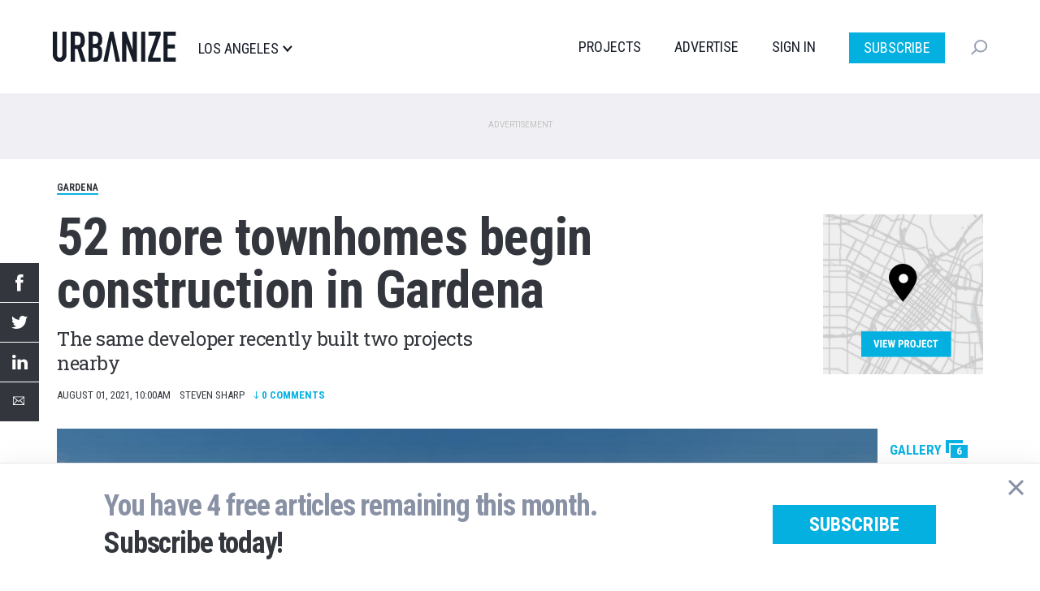

--- FILE ---
content_type: text/html; charset=UTF-8
request_url: https://la.urbanize.city/post/gardena-2500-rosecrans-walnut-place-townhomes
body_size: 12562
content:
<!DOCTYPE html>
<html  lang="en" dir="ltr" prefix="og: https://ogp.me/ns#">
  <head>

  <script>
    document.cookie = "__adblocker=; expires=Thu, 01 Jan 1970 00:00:00 GMT; path=/";
    var setNptTechAdblockerCookie = function(adblocker) {
      var d = new Date();
      d.setTime(d.getTime() + 60 * 5 * 1000);
      document.cookie = "__adblocker=" + (adblocker ? "true" : "false") + "; expires=" + d.toUTCString() + "; path=/";
    };
    var script = document.createElement("script");
    script.setAttribute("async", true);
    script.setAttribute("src", "//www.npttech.com/advertising.js");
    script.setAttribute("onerror", "setNptTechAdblockerCookie(true);");
    document.getElementsByTagName("head")[0].appendChild(script);
  </script>


    <meta charset="utf-8" />
<meta name="description" content="The same developer recently built two projects nearby" />
<meta name="geo.region" content="US-CA" />
<meta name="geo.placename" content="Gardena" />
<link rel="shortlink" href="https://la.urbanize.city/node/9279" />
<link rel="canonical" href="https://la.urbanize.city/post/gardena-2500-rosecrans-walnut-place-townhomes" />
<link rel="image_src" href="https://la.urbanize.city/sites/default/files/styles/social_1200x630/public/background/2021-07/2500%20rosecrans%20walnut%20place%20g3%20urban%20gardena%201.jpg?itok=dUV3Upg5" />
<meta name="author" content="Steven Sharp" />
<meta property="og:site_name" content="Urbanize LA" />
<meta property="og:type" content="article" />
<meta property="og:url" content="https://la.urbanize.city/post/gardena-2500-rosecrans-walnut-place-townhomes" />
<meta property="og:title" content="52 more townhomes begin construction in Gardena" />
<meta property="og:description" content="Local developer G3 Urban is starting work on its third for-sale housing projects in its hometown of Gardena." />
<meta property="og:image" content="https://la.urbanize.city/sites/default/files/styles/social_1200x630/public/background/2021-07/2500%20rosecrans%20walnut%20place%20g3%20urban%20gardena%201.jpg?itok=dUV3Upg5" />
<meta property="og:image:url" content="https://la.urbanize.city/sites/default/files/styles/social_1200x630/public/background/2021-07/2500%20rosecrans%20walnut%20place%20g3%20urban%20gardena%201.jpg?itok=dUV3Upg5" />
<meta property="og:image:secure_url" content="https://la.urbanize.city/sites/default/files/styles/social_1200x630/public/background/2021-07/2500%20rosecrans%20walnut%20place%20g3%20urban%20gardena%201.jpg?itok=dUV3Upg5" />
<meta property="og:image:type" content="image/jpeg" />
<meta property="og:image:width" content="1200" />
<meta property="og:image:height" content="630" />
<meta property="og:updated_time" content="2021-10-12T13:23:23-07:00" />
<meta property="article:tag" content="Gardena" />
<meta property="article:tag" content="G3 Urban" />
<meta property="article:tag" content="2500 Rosecrans Avenue" />
<meta property="article:tag" content="Walnut Place" />
<meta property="article:published_time" content="2021-08-01T10:00:14-07:00" />
<meta property="article:modified_time" content="2021-10-12T13:23:23-07:00" />
<meta name="twitter:card" content="summary_large_image" />
<meta name="twitter:site" content="@UrbanizeLA" />
<meta name="twitter:description" content="Local developer G3 Urban is starting work on its third for-sale housing projects in its hometown of Gardena." />
<meta name="twitter:title" content="52 more townhomes begin construction in Gardena" />
<meta name="twitter:creator" content="@estebancortante" />
<meta name="twitter:image" content="https://la.urbanize.city/sites/default/files/styles/social_1200x630/public/background/2021-07/2500%20rosecrans%20walnut%20place%20g3%20urban%20gardena%201.jpg?itok=dUV3Upg5" />
<meta name="Generator" content="Drupal 10 (https://www.drupal.org)" />
<meta name="MobileOptimized" content="width" />
<meta name="HandheldFriendly" content="true" />
<meta name="viewport" content="width=device-width, initial-scale=1.0" />
<script type="application/ld+json">{
    "@context": "https://schema.org",
    "@graph": [
        {
            "@type": "NewsArticle",
            "headline": "52 more townhomes begin construction in Gardena",
            "description": "The same developer recently built two projects nearby",
            "about": [
                "Gardena",
                "G3 Urban",
                "2500 Rosecrans Avenue",
                "Walnut Place"
            ],
            "image": {
                "@type": "ImageObject",
                "representativeOfPage": "True",
                "url": [
                    "https://la.urbanize.city/sites/default/files/styles/struct_data_16x9/public/background/2021-07/2500%20rosecrans%20walnut%20place%20g3%20urban%20gardena%201.jpg?itok=IfBjmt3S",
                    "https://la.urbanize.city/sites/default/files/styles/struct_data_4x3/public/background/2021-07/2500%20rosecrans%20walnut%20place%20g3%20urban%20gardena%201.jpg?itok=9ymmaXyx",
                    "https://la.urbanize.city/sites/default/files/styles/struct_data_1x1/public/background/2021-07/2500%20rosecrans%20walnut%20place%20g3%20urban%20gardena%201.jpg?itok=QqHAvwhn"
                ]
            },
            "datePublished": "2021-08-01T10:00:14-07:00",
            "dateModified": "2021-10-12T13:23:23-07:00",
            "isAccessibleForFree": "True",
            "author": {
                "@type": "Person",
                "@id": "https://la.urbanize.city/user/2",
                "name": "Steven Sharp",
                "url": "https://la.urbanize.city/user/2"
            },
            "publisher": {
                "@type": "NewsMediaOrganization",
                "@id": "https://la.urbanize.city",
                "name": "Urbanize LA",
                "url": "https://la.urbanize.city",
                "sameAs": [
                    "https://www.linkedin.com/company/urbanizela/",
                    "https://twitter.com/UrbanizeLA",
                    "https://www.facebook.com/urbanizela/",
                    "https://www.instagram.com/urbanizela/",
                    "https://www.youtube.com/c/UrbanizeMedia"
                ],
                "logo": {
                    "@type": "ImageObject",
                    "representativeOfPage": "False",
                    "url": "https://la.urbanize.city/sites/default/files/logos/urbanize-la-logo-1200x630.png",
                    "width": "1200",
                    "height": "630"
                }
            },
            "mainEntityOfPage": "https://la.urbanize.city/post/gardena-2500-rosecrans-walnut-place-townhomes"
        }
    ]
}</script>
<link rel="icon" href="/themes/custom/urbanize_2018/favicon.ico" type="image/vnd.microsoft.icon" />

    <title>52 more townhomes begin construction in Gardena | Urbanize LA</title>
    <link rel="stylesheet" media="all" href="/core/modules/system/css/components/align.module.css?t8u64p" />
<link rel="stylesheet" media="all" href="/core/modules/system/css/components/fieldgroup.module.css?t8u64p" />
<link rel="stylesheet" media="all" href="/core/modules/system/css/components/container-inline.module.css?t8u64p" />
<link rel="stylesheet" media="all" href="/core/modules/system/css/components/clearfix.module.css?t8u64p" />
<link rel="stylesheet" media="all" href="/core/modules/system/css/components/details.module.css?t8u64p" />
<link rel="stylesheet" media="all" href="/core/modules/system/css/components/hidden.module.css?t8u64p" />
<link rel="stylesheet" media="all" href="/core/modules/system/css/components/item-list.module.css?t8u64p" />
<link rel="stylesheet" media="all" href="/core/modules/system/css/components/js.module.css?t8u64p" />
<link rel="stylesheet" media="all" href="/core/modules/system/css/components/nowrap.module.css?t8u64p" />
<link rel="stylesheet" media="all" href="/core/modules/system/css/components/position-container.module.css?t8u64p" />
<link rel="stylesheet" media="all" href="/core/modules/system/css/components/reset-appearance.module.css?t8u64p" />
<link rel="stylesheet" media="all" href="/core/modules/system/css/components/resize.module.css?t8u64p" />
<link rel="stylesheet" media="all" href="/core/modules/system/css/components/system-status-counter.css?t8u64p" />
<link rel="stylesheet" media="all" href="/core/modules/system/css/components/system-status-report-counters.css?t8u64p" />
<link rel="stylesheet" media="all" href="/core/modules/system/css/components/system-status-report-general-info.css?t8u64p" />
<link rel="stylesheet" media="all" href="/core/modules/system/css/components/tablesort.module.css?t8u64p" />
<link rel="stylesheet" media="all" href="/core/modules/filter/css/filter.caption.css?t8u64p" />
<link rel="stylesheet" media="all" href="/core/modules/media/css/filter.caption.css?t8u64p" />
<link rel="stylesheet" media="all" href="/modules/contrib/poll/css/poll.base.css?t8u64p" />
<link rel="stylesheet" media="all" href="/modules/contrib/poll/css/poll.theme.css?t8u64p" />
<link rel="stylesheet" media="all" href="/modules/custom/urbanize_paywall/css/paywall.css?t8u64p" />
<link rel="stylesheet" media="all" href="/modules/custom/urbanize_blocks/css/newsletter-signup-modal.css?t8u64p" />
<link rel="stylesheet" media="all" href="/modules/custom/urbanize_fields/js/twentytwenty/twentytwenty.css?t8u64p" />
<link rel="stylesheet" media="all" href="/modules/contrib/webform/modules/webform_bootstrap/css/webform_bootstrap.css?t8u64p" />
<link rel="stylesheet" media="all" href="https://cdn.jsdelivr.net/npm/entreprise7pro-bootstrap@3.4.5/dist/css/bootstrap.css" integrity="sha256-ELMm3N0LFs70wt2mEb6CfdACbbJQfLmVHKLV/edLhNY=" crossorigin="anonymous" />
<link rel="stylesheet" media="all" href="https://cdn.jsdelivr.net/npm/@unicorn-fail/drupal-bootstrap-styles@0.0.2/dist/3.1.1/7.x-3.x/drupal-bootstrap.css" integrity="sha512-ys0R7vWvMqi0PjJvf7827YdAhjeAfzLA3DHX0gE/sPUYqbN/sxO6JFzZLvc/wazhj5utAy7rECg1qXQKIEZOfA==" crossorigin="anonymous" />
<link rel="stylesheet" media="all" href="https://cdn.jsdelivr.net/npm/@unicorn-fail/drupal-bootstrap-styles@0.0.2/dist/3.1.1/8.x-3.x/drupal-bootstrap.css" integrity="sha512-ixuOBF5SPFLXivQ0U4/J9sQbZ7ZjmBzciWMBNUEudf6sUJ6ph2zwkpFkoUrB0oUy37lxP4byyHasSpA4rZJSKg==" crossorigin="anonymous" />
<link rel="stylesheet" media="all" href="https://cdn.jsdelivr.net/npm/@unicorn-fail/drupal-bootstrap-styles@0.0.2/dist/3.2.0/7.x-3.x/drupal-bootstrap.css" integrity="sha512-MiCziWBODHzeWsTWg4TMsfyWWoMltpBKnf5Pf5QUH9CXKIVeGpEsHZZ4NiWaJdgqpDzU/ahNWaW80U1ZX99eKw==" crossorigin="anonymous" />
<link rel="stylesheet" media="all" href="https://cdn.jsdelivr.net/npm/@unicorn-fail/drupal-bootstrap-styles@0.0.2/dist/3.2.0/8.x-3.x/drupal-bootstrap.css" integrity="sha512-US+XMOdYSqB2lE8RSbDjBb/r6eTTAv7ydpztf8B7hIWSlwvzQDdaAGun5M4a6GRjCz+BIZ6G43l+UolR+gfLFQ==" crossorigin="anonymous" />
<link rel="stylesheet" media="all" href="https://cdn.jsdelivr.net/npm/@unicorn-fail/drupal-bootstrap-styles@0.0.2/dist/3.3.1/7.x-3.x/drupal-bootstrap.css" integrity="sha512-3gQUt+MI1o8v7eEveRmZzYx6fsIUJ6bRfBLMaUTzdmNQ/1vTWLpNPf13Tcrf7gQ9iHy9A9QjXKxRGoXEeiQnPA==" crossorigin="anonymous" />
<link rel="stylesheet" media="all" href="https://cdn.jsdelivr.net/npm/@unicorn-fail/drupal-bootstrap-styles@0.0.2/dist/3.3.1/8.x-3.x/drupal-bootstrap.css" integrity="sha512-AwNfHm/YKv4l+2rhi0JPat+4xVObtH6WDxFpUnGXkkNEds3OSnCNBSL9Ygd/jQj1QkmHgod9F5seqLErhbQ6/Q==" crossorigin="anonymous" />
<link rel="stylesheet" media="all" href="https://cdn.jsdelivr.net/npm/@unicorn-fail/drupal-bootstrap-styles@0.0.2/dist/3.4.0/8.x-3.x/drupal-bootstrap.css" integrity="sha512-j4mdyNbQqqp+6Q/HtootpbGoc2ZX0C/ktbXnauPFEz7A457PB6le79qasOBVcrSrOBtGAm0aVU2SOKFzBl6RhA==" crossorigin="anonymous" />
<link rel="stylesheet" media="all" href="/themes/custom/urbanize_2018/css/bootstrap.min.css?t8u64p" />
<link rel="stylesheet" media="all" href="/themes/custom/urbanize_2018/css/overrides.min.css?t8u64p" />
<link rel="stylesheet" media="all" href="/themes/custom/urbanize_2018/css/styles.css?t8u64p" />
<link rel="stylesheet" media="all" href="/themes/custom/urbanize_2018/assets/css/bundle.css?t8u64p" />
<link rel="stylesheet" media="all" href="/themes/custom/urbanize_2018/assets/bundle-overrides.css?t8u64p" />

    

    <link rel="apple-touch-icon" sizes="180x180" href="/apple-touch-icon.png">
    <link rel="icon" type="image/png" sizes="32x32" href="/favicon-32x32.png">
    <link rel="icon" type="image/png" sizes="16x16" href="/favicon-16x16.png">
    <link rel="manifest" href="/site.webmanifest">

    <meta name="viewport" content="width=device-width, initial-scale=1.0">

    <meta name="google-site-verification" content="A-SCo3jlYCDt5B9z_LLvsTQTuIhU7OlAEu6PdhOxyJQ" />

    <!-- Web Fonts -->
    <link href="https://fonts.googleapis.com/css?family=Roboto+Condensed:300,400,700" rel="stylesheet">
    <link href="https://fonts.googleapis.com/css?family=Roboto+Slab:100,300,400,700" rel="stylesheet">
    <link href="https://fonts.googleapis.com/css?family=Roboto:700,400,300&display=swap" rel="stylesheet">

    <?php print $styles; ?>
    <!-- HTML5 element support for IE6-8 -->
    <!--[if lt IE 9]>
    <script src="https://cdn.jsdelivr.net/html5shiv/3.7.3/html5shiv-printshiv.min.js"></script>
    <![endif]-->

    <!-- Set up data layer vars to pass to Google Tag Manager -->
    <script>
      dataLayer = [];
      dataLayer.push({
        'site': 'la',
      });
    </script>
    <!-- End data layer vars -->

    <!-- Google Tag Manager -->
    <script>
      (function(w, d, s, l, i) {
        w[l] = w[l] || [];
        w[l].push({
          'gtm.start': new Date().getTime(),
          event: 'gtm.js'
        });
        var f = d.getElementsByTagName(s)[0],
          j = d.createElement(s),
          dl = l != 'dataLayer' ? '&l=' + l : '';
        j.async = true;
        j.src =
          'https://www.googletagmanager.com/gtm.js?id=' + i + dl;
        f.parentNode.insertBefore(j, f);
      })(window, document, 'script', 'dataLayer', 'GTM-5R2BSN');
    </script>
    <!-- End Google Tag Manager -->

    <!-- DFP -->
    <script async='async' src='https://www.googletagservices.com/tag/js/gpt.js'></script>

    <script>
      var googletag = googletag || {};
      googletag.cmd = googletag.cmd || [];

      var desktop_article_main_atf_upper;
var desktop_article_main_atf_lower;
var desktop_article_main_btf_upper;
var desktop_article_sidebar_btf_upper;
var desktop_article_sidebar_btf_mid;
var desktop_article_gallery_atf;
var desktop_article_main_aux_1;
var desktop_article_main_aux_2;
var desktop_article_sidebar_aux_1;
var desktop_article_sidebar_aux_2;
var desktop_article_sidebar_aux_3;
var desktop_article_sidebar_aux_4;
var desktop_article_sidebar_aux_5;
var desktop_article_sidebar_aux_6;
var desktop_article_sidebar_aux_7;
var desktop_article_sidebar_aux_8;


      googletag.cmd.push(function() {

        // Content area ad size mapping
        var mappingDesktopBillboardAd = googletag.sizeMapping().
        addSize([1400, 0], [
          [970, 250],
          [970, 90],
          [728, 90]
        ]). // xl-desktop
        addSize([1200, 0], [
          [728, 90]
        ]). // desktop
        addSize([0, 0], [
          [336, 280],
          [300, 250]
        ]). // tablet
        build();

        var mappingDesktopLeaderboardAd = googletag.sizeMapping().
        addSize([1400, 0], [
          [970, 90],
          [728, 90]
        ]). // xl-desktop
        addSize([1200, 0], [
          [728, 90]
        ]). // desktop
        addSize([0, 0], [
          [336, 280],
          [300, 250]
        ]). // tablet
        build();

        var mappingDesktopSidebarAd = googletag.sizeMapping().
        addSize([1200, 0], [
          [300, 600],
          [300, 250],
          [160, 600]
        ]). //xl-desktop
        addSize([992, 0], [
          [300, 600],
          [300, 250],
          [160, 600]
        ]). //desktop
        addSize([768, 0], [
          [300, 600],
          [300, 250],
          [160, 600]
        ]). //tablet
        addSize([0, 0], [
          [336, 280],
          [300, 250]
        ]). //phone
        build();

        var mappingMobileAd = googletag.sizeMapping().
        addSize([0, 0], [
          [336, 280],
          [300, 250]
        ]). //phone
        build();

        var mappingDesktopSidebarSmallAd = googletag.sizeMapping().
        addSize([0, 0], [
          [300, 250]
        ]). //phone
        build();

        var mappingMobileStickyAd = googletag.sizeMapping().
        addSize([0, 0], [
          [320, 50]
        ]). //phone
        build();

        var mappingDesktopGalleryAd = googletag.sizeMapping().
        addSize([0, 0], [
          [300, 250]
        ]). //desktop, tablet
        build();

        desktop_article_main_atf_upper = googletag.defineSlot('/223675769/desktop_article_main_atf_upper', [[970, 250]], 'div-gpt-ad-1704778619166-0')
	.defineSizeMapping(mappingDesktopBillboardAd)
	.addService(googletag.pubads())
	.setTargeting('site', 'la');

desktop_article_main_atf_lower = googletag.defineSlot('/223675769/desktop_article_main_atf_lower', [[970, 250]], 'div-gpt-ad-1704778551998-0')
	.defineSizeMapping(mappingDesktopBillboardAd)
	.addService(googletag.pubads())
	.setTargeting('site', 'la');

desktop_article_main_btf_upper = googletag.defineSlot('/223675769/desktop_article_main_btf_upper', [[970, 250]], 'div-gpt-ad-1704778646426-0')
	.defineSizeMapping(mappingDesktopBillboardAd)
	.addService(googletag.pubads())
	.setTargeting('site', 'la');

desktop_article_sidebar_btf_upper = googletag.defineSlot('/223675769/desktop_article_sidebar_btf_upper', [[336, 280]], 'div-gpt-ad-1704778701811-0')
	.defineSizeMapping(mappingDesktopSidebarAd)
	.addService(googletag.pubads())
	.setTargeting('site', 'la');

desktop_article_sidebar_btf_mid = googletag.defineSlot('/223675769/desktop_article_sidebar_btf_mid', [[336, 280]], 'div-gpt-ad-1704778673601-0')
	.defineSizeMapping(mappingDesktopSidebarAd)
	.addService(googletag.pubads())
	.setTargeting('site', 'la');

desktop_article_gallery_atf = googletag.defineSlot('/223675769/desktop_article_gallery_atf', [[300, 250]], 'div-gpt-ad-1567379347966-0')
	.defineSizeMapping(mappingDesktopGalleryAd)
	.addService(googletag.pubads())
	.setTargeting('site', 'la');

desktop_article_main_aux_1 = googletag.defineSlot('/223675769/desktop_article_main_aux_1', [[970, 250]], 'div-gpt-ad-1698106227867-0')
	.defineSizeMapping(mappingDesktopBillboardAd)
	.addService(googletag.pubads())
	.setTargeting('site', 'la');

desktop_article_main_aux_2 = googletag.defineSlot('/223675769/desktop_article_main_aux_2', [[970, 250]], 'div-gpt-ad-1698106327692-0')
	.defineSizeMapping(mappingDesktopBillboardAd)
	.addService(googletag.pubads())
	.setTargeting('site', 'la');

desktop_article_sidebar_aux_1 = googletag.defineSlot('/223675769/desktop_article_sidebar_aux_1', [[970, 250]], 'div-gpt-ad-1698021438618-0')
	.defineSizeMapping(mappingDesktopSidebarSmallAd)
	.addService(googletag.pubads())
	.setTargeting('site', 'la');

desktop_article_sidebar_aux_2 = googletag.defineSlot('/223675769/desktop_article_sidebar_aux_2', [[970, 250]], 'div-gpt-ad-1698021454029-0')
	.defineSizeMapping(mappingDesktopSidebarSmallAd)
	.addService(googletag.pubads())
	.setTargeting('site', 'la');

desktop_article_sidebar_aux_3 = googletag.defineSlot('/223675769/desktop_article_sidebar_aux_3', [[970, 250]], 'div-gpt-ad-1698021477041-0')
	.defineSizeMapping(mappingDesktopSidebarSmallAd)
	.addService(googletag.pubads())
	.setTargeting('site', 'la');

desktop_article_sidebar_aux_4 = googletag.defineSlot('/223675769/desktop_article_sidebar_aux_4', [[970, 250]], 'div-gpt-ad-1698024523313-0')
	.defineSizeMapping(mappingDesktopSidebarSmallAd)
	.addService(googletag.pubads())
	.setTargeting('site', 'la');

desktop_article_sidebar_aux_5 = googletag.defineSlot('/223675769/desktop_article_sidebar_aux_5', [[970, 250]], 'div-gpt-ad-1698024545429-0')
	.defineSizeMapping(mappingDesktopSidebarSmallAd)
	.addService(googletag.pubads())
	.setTargeting('site', 'la');

desktop_article_sidebar_aux_6 = googletag.defineSlot('/223675769/desktop_article_sidebar_aux_6', [[970, 250]], 'div-gpt-ad-1698024697775-0')
	.defineSizeMapping(mappingDesktopSidebarSmallAd)
	.addService(googletag.pubads())
	.setTargeting('site', 'la');

desktop_article_sidebar_aux_7 = googletag.defineSlot('/223675769/desktop_article_sidebar_aux_7', [[970, 250]], 'div-gpt-ad-1698024733964-0')
	.defineSizeMapping(mappingDesktopSidebarSmallAd)
	.addService(googletag.pubads())
	.setTargeting('site', 'la');

desktop_article_sidebar_aux_8 = googletag.defineSlot('/223675769/desktop_article_sidebar_aux_8', [[970, 250]], 'div-gpt-ad-1698024752974-0')
	.defineSizeMapping(mappingDesktopSidebarSmallAd)
	.addService(googletag.pubads())
	.setTargeting('site', 'la');



        // Config finished, fire up DFP.
        googletag.pubads().enableSingleRequest();
        googletag.pubads().enableAsyncRendering();
        googletag.pubads().collapseEmptyDivs();
        googletag.pubads().disableInitialLoad();
        googletag.enableServices();

        // Equalize height of article columns *after* sidebar ad has loaded (Desktop only)
        googletag.pubads().addEventListener('slotRenderEnded', function(event) {
          if (event.slot.getAdUnitPath() == '/223675769/desktop_article_sidebar_btf_upper') {
            document.addEventListener('DOMContentLoaded', function load() {
              if (!window.jQuery) return setTimeout(load, 50);
                //your synchronous or asynchronous jQuery-related code
                var equalHeight = Math.max(jQuery(".region-content").height(), jQuery(".region-sidebar").height());
                jQuery(".region-content").css("height", equalHeight);
                jQuery(".region-sidebar").css("height", equalHeight);
            }, false);
          }
        });

      });
    </script>

    <!-- /DFP -->
  </head>
  <body class="page-id-9279 page-title-gardena-2500-rosecrans-walnut-place-townhomes article-desktop path-node page-node-type-article has-glyphicons">


    <!-- Google Tag Manager (noscript) -->
    <noscript><iframe src="https://www.googletagmanager.com/ns.html?id=GTM-5R2BSN" height="0" width="0" style="display:none;visibility:hidden"></iframe></noscript>
    <!-- End Google Tag Manager (noscript) -->

    <a href="#main-content" class="visually-hidden focusable skip-link">
      Skip to main content
    </a>

    <div class="wrapper">

              <div aria-hidden="true" class="gallery" id="gallery" role="dialog">
  <div class="gallery-slider" id="gallery-slider">
    <div class="gallery-wrapper">
      <!-- LEFT COL -->
      <div class="gallery-left-col gallery-image-slider">
        <button class="gallery-arrow gallery-arrow-left" id="gallery-arrow-left"></button>
        <div class="gallery-images">
          <!-- Will be filled dynamically -->
          <ul class="gallery-image-list">
            <li class="gallery-image-li"><img alt="" class="gallery-image"></li>
            <li class="gallery-image-li"><img alt="" class="gallery-image"></li>
            <li class="gallery-image-li"><img alt="" class="gallery-image"></li>
          </ul>
        </div>
        <button class="gallery-arrow gallery-arrow-right" id="gallery-arrow-right"></button>
      </div>
      <!-- RIGHT COL -->
      <div class="gallery-right-col">
        <div class="gallery-close-wrapper">
          <button aria-label="Close" class="gallery-close-btn" id="gallery-close-btn" type="button"></button>
        </div>
        <div class="gallery-img-info-wrapper">
          <!-- Will be filled dynamically -->
          <div class="gallery-img-info">
            <div class="gallery-img-counter" id="gallery-img-counter"></div>
            <h3 class="gallery-img-title" id="gallery-img-title"></h3>
            <div class="gallery-img-credit" id="gallery-img-credit"></div>
          </div>
        </div>
        <div class="gallery-adplacement">
          <!-- /223675769/desktop_article_gallery_atf -->
          <div id='div-gpt-ad-1567379347966-0'>
          </div>
        </div>
      </div>
    </div>
  </div>
</div>
      
      
      <header class="header">
  <div class="shell">
    <div class="header__inner">
      <div class="header__left">
        <a href="/" class="logo header__logo">
          <img src="/themes/custom/urbanize_2018/assets/images/logo.svg" alt="Los Angeles">
        </a>

        <div class="header__place">
          <p>Los Angeles</p>
        </div><!-- /.header__place -->
      </div><!-- /.header__left -->

      <div class="header__aside js-nav">
        <div class="header__navs-head">
          <a href="/" class="logo header__logo">
            <img src="/themes/custom/urbanize_2018/assets/images/logo-white.svg" alt="">
          </a>

          <a href="#" class="nav-trigger js-nav-trigger white">
            <span></span>
            <span></span>
            <span></span>
          </a>
        </div><!-- /.header__navs-head -->

        <div class="dropdown-city dropdown-element">
          <a href="#" class="js-dropdown-trigger dropdown__trigger">

            Los Angeles

            <span>
              <img src="/themes/custom/urbanize_2018/assets/images/ico-arrow.svg" alt="">
            </span>
          </a>

          <div class="dropdown__content">
            <div class="shell">
              <div class="dropdown__navs">
                <div class="dropdown__nav dropdown__nav--size1">
                  <div class="dropdown__nav-head">
                    <h6>Neighborhoods</h6>
                  </div><!-- /.dropdown__nav-head -->

                  <ul class="freq-neighborhoods-menu">
      <li><a href="/neighborhood/downtown">Downtown</a></li>
      <li><a href="/neighborhood/hollywood">Hollywood</a></li>
      <li><a href="/neighborhood/regional">Regional</a></li>
      <li><a href="/neighborhood/koreatown">Koreatown</a></li>
      <li><a href="/neighborhood/santa-monica">Santa Monica</a></li>
      <li><a href="/neighborhood/westlake">Westlake</a></li>
      <li><a href="/neighborhood/long-beach">Long Beach</a></li>
      <li><a href="/neighborhood/pasadena">Pasadena</a></li>
      <li><a href="/neighborhood/culver-city">Culver City</a></li>
      <li><a href="/neighborhood/west-hollywood">West Hollywood</a></li>
      <li><a href="/neighborhood/orange-county">Orange County</a></li>
      <li><a href="/neighborhood/east-hollywood">East Hollywood</a></li>
  </ul>


                  <ul class="view-all-neighborhoods">
                    <li>
                      <a href="/neighborhoods">View All&rarr;</a>
                    </li>
                  </ul>

                </div><!-- /.dropdown__nav -->

                <div class="dropdown__nav dropdown__nav--size2">
                  <div class="dropdown__nav-head">
                    <h6>Urbanize Network</h6>
                  </div><!-- /.dropdown__nav-head -->

                  <ul>
      <li><a href="https://urbanize.city/">National</a></li>
      <li><a href="https://seattle.urbanize.city/">Seattle</a></li>
      <li><a href="https://atlanta.urbanize.city/">Atlanta</a></li>
      <li><a href="https://austin.urbanize.city/">Austin</a></li>
      <li><a href="https://chicago.urbanize.city/">Chicago</a></li>
      <li><a href="https://dallas.urbanize.city/">Dallas</a></li>
      <li><a href="https://dc.urbanize.city/">Washington DC</a></li>
      <li><a href="https://detroit.urbanize.city/">Detroit</a></li>
      <li><a href="https://la.urbanize.city/">Los Angeles</a></li>
      <li><a href="https://miami.urbanize.city/">Miami</a></li>
      <li><a href="https://nyc.urbanize.city/">New York</a></li>
      <li><a href="https://toronto.urbanize.city/">Toronto</a></li>
      <li><a href="https://sf.urbanize.city/">San Francisco</a></li>
  </ul>

                </div><!-- /.dropdown__nav -->


              </div><!-- /.dropdown__cols -->
            </div><!-- /.shell -->
          </div><!-- /.dropdown -->
        </div><!-- /.dropdown-city -->

        <div class="header__navs">
          <nav class="nav">
            <ul>
                              <li><a href="/projects">Projects</a></li>
                                          <li><a href="https://advertise.urbanize.city/" target="_blank">Advertise</a></li>
              <li id="userMenuLoggedOut" class="primary-nav-sign-in"><a id="signIn" onclick="window.urbanizeMembership.invokeUserRegistration()">Sign In</a></li>
<li id="userMenuLoggedIn" class="dropdown user-menu">
	<a id="userMenuDropdownToggle" href="#" class="dropdown-toggle" data-toggle="dropdown" role="button" aria-haspopup="true" aria-expanded="false"></span></a>
	<ul class="dropdown-menu dropdown-user-menu">
		<li class="require-subscription"><a class="manage-account" href="#">My Account</a></li>
		<li role="separator" class="divider require-subscription"></li>
		<li><a id="signIn" class="primary-nav-sign-out" onclick="window.urbanizeMembership.logout(); window.urbanizeMembership.reloadPage();">Sign Out</a></li>
	</ul>
</li>

              <li class="nav-subscribe"><a class="btn btn-subscribe-paywall" href="/subscribe">Subscribe</a></li>
            </ul>
          </nav><!-- /.nav -->

          <div class="dropdown-search dropdown-element">
            <a href="#" class="dropdown__trigger js-dropdown-trigger">
              <img src="/themes/custom/urbanize_2018/assets/images/ico-search.svg" alt="">
              <span class="dropdown__trigger-close">
                <span></span>
                <span></span>
              </span>
            </a>
            <div class="dropdown__content">
              <div class="search js-search">
                <form action="/search" method="get">
                  <label for="q" class="hidden">Search</label>

                  <input type="search" name="keyword" id="q" value="" placeholder="Search" class="search__field">

                  <input type="submit" value="" class="search__btn">
                </form>
              </div><!-- /.search -->
            </div><!-- /.dropdown__content -->
          </div><!-- /.dropdown-search -->
        </div><!-- /.header__navs -->
      </div><!-- /.header__aside -->

      <a href="#" class="nav-trigger js-nav-trigger">
        <span></span>
        <span></span>
        <span></span>
      </a>
    </div><!-- /.header__inner -->
  </div><!-- /.shell -->
</header><!-- /.header -->


       <div class="pre-header-wrapper">
      <div class="pre-header-container container">
          <div class="region region-pre-header">
    <section id="block-urbanize-ad-slots-d-article-main-atf-upper" class="block block-urbanize-ad-slots block-urbanize-ad-slot clearfix">
  
    

      <!-- /223675769/desktop_article_main_atf_upper -->
<div class="ad-label">Advertisement</div>
<div id='div-gpt-ad-1704778619166-0'>
  <script>
    googletag.cmd.push(function() { 
      googletag.display('div-gpt-ad-1704778619166-0');
    });
  </script>
</div>
  </section>


  </div>

      </div>
    </div>
  
      <div class="header-wrapper">
      <header role="banner" id="page-header" class="page-header-container container">
          <div class="region region-header">
    <section id="block-urbanize-article-details" class="block block-urbanize-fields block-urbanize-article-details clearfix">
  
    

      <div class="content">

    <div class="neighborhood-tag"><a href="/neighborhood/gardena">Gardena</a></div>
    <div class="container-article-info">

      <div class="col-article-title">
        <h1 class="article-title">52 more townhomes begin construction in Gardena</h1>
        <h2 class="article-subtitle">The same developer recently built two projects nearby</h2>      </div>

      <div class="col-article-project-link">
                  <a href="/project/2500-rosencrans-avenue" class="article-project-link">
            <img class="project-link-image" src="/themes/custom/urbanize_2018/images/article_project_link.png">
            <div class="project-link-text">View Project</div>
          </a>
              </div>

    </div>

    <div class="share-links"> 
  <ul class="share-link-list">
    <li class="share-link"><a title="Share by Facebook" class="share-fb" target="_blank" href="http://www.facebook.com/sharer/sharer.php?u=https%3A%2F%2Fla.urbanize.city%2Fpost%2Fgardena-2500-rosecrans-walnut-place-townhomes"></a></li>
    <li class="share-link"><a title="Share by Twitter" class="share-tw" target="_blank" href="https://twitter.com/intent/tweet?text=52+more+townhomes+begin+construction+in+Gardena&amp;url=https%3A%2F%2Fla.urbanize.city%2Fpost%2Fgardena-2500-rosecrans-walnut-place-townhomes"></a></li>
    <li class="share-link"><a title="Share by LinkedIn" class="share-li" target="_blank" href="https://www.linkedin.com/shareArticle?mini=true&amp;url=https%3A%2F%2Fla.urbanize.city%2Fpost%2Fgardena-2500-rosecrans-walnut-place-townhomes&amp;title=52+more+townhomes+begin+construction+in+Gardena&amp;source=LinkedIn"></a></li>
    <li class="share-link"><a title="Share by email" class="share-em" href="mailto:?subject=Someone has shared an article from Urbanize with you&amp;body=I just read this on Urbanize and thought you&#039;d find it interesting:%0D%0D52 more townhomes begin construction in Gardena%0Dhttps%3A%2F%2Fla.urbanize.city%2Fpost%2Fgardena-2500-rosecrans-walnut-place-townhomes"></a></li>
  </ul>
</div>


    <div class="article-byline">August 01, 2021, 10:00AM<span style="width:11px;display:inline-block"></span>Steven Sharp<a class="byline-comment-link" href="#disqus-comments">
      <span class="comment-link-down-arrow"></span>
      <span class="disqus-comment-count" data-disqus-identifier="node/9279"></span> Comments</a>
      
    </div>


       <div class="article-lead-image">
      <img class="img-responsive" src="https://la.urbanize.city/sites/default/files/styles/2018_article_image_1140x538/public/background/2021-07/2500%20rosecrans%20walnut%20place%20g3%20urban%20gardena%201.jpg?itok=Xi9-3e4A" srcset="https://la.urbanize.city/sites/default/files/styles/2018_article_image_1140x538_retina/public/background/2021-07/2500%20rosecrans%20walnut%20place%20g3%20urban%20gardena%201.jpg?itok=QGPZwuwo 2x">
              <div id="img-gallery-link" class="img-gallery-link">Gallery<span class="img-gallery-link-count">6</span></div>
          </div>
    
</div>

  </section>


  </div>

      </header><!-- /#page-header -->
    </div>
  
      <div class="post-header-wrapper">
      <div class="post-header-container container">
          <div class="region region-post-header">
    <section id="block-urbanize-ad-slots-d-article-main-atf-lower" class="block block-urbanize-ad-slots block-urbanize-ad-slot clearfix">
  
    

      <!-- /223675769/desktop_article_main_atf_lower -->
<div class="ad-label">Advertisement</div>
<div id='div-gpt-ad-1704778551998-0'>
  <script>
    googletag.cmd.push(function() { 
      googletag.display('div-gpt-ad-1704778551998-0');
    });
  </script>
</div>
  </section>


  </div>

      </div>
    </div>
  

<div class="main-container container">

  <div class="row">
    <section class="col-sm-8">

      <a id="main-content"></a>

      
        

        
        

      
              <a id="main-content"></a>
            <div class="region region-content">
      
<div data-drupal-messages-fallback class="hidden"></div>
  <div class="node node--type-article node--view-mode-full ds-1col node-article view-mode-full clearfix">

  

      
                          <div  class="article-body" >
      <p><span><span><span><span><span>Local developer<a href="https://urbanize.city/la/tags/g3-urban"><span> G3 Urban</span></a> is starting work on its third for-sale housing projects in its hometown of <a href="https://urbanize.city/la/neighborhood/gardena"><span>Gardena</span></a>.</span></span></span></span></span></p>

<div class="align-center">
  
  <p class="image-and-caption">
<a class="fancybox" href="https://la.urbanize.city/sites/default/files/styles/1140w/public/2021-07/2500%20rosecrans%20walnut%20place%20g3%20urban%20gardena%203.jpg?itok=0JStjsNl" rel="article-image-set" title="G3 Urban"><img alt class="image-950w article-inline-image" src="https://la.urbanize.city/sites/default/files/styles/950w/public/2021-07/2500%20rosecrans%20walnut%20place%20g3%20urban%20gardena%203.jpg?itok=1C5lwz40" width="950"></a>
<span class="caption">Interior of Walnut Place development in Gardena</span><span class="caption">G3 Urban</span></p>

</div>


<p><span><span><span><span><span>The new project, called Walnut Place, will rise from a nearly 2.5-acre property at 2500 Rosecrans Avenue - formerly the site of a single-tenant commercial building.&nbsp; Plans call for the construction of 52 townhomes - including three live/work units facing Rosecrans.</span></span></span></span></span></p>

<p><span><span><span><span><span><a href="https://www.g3urban.com/wp-get-on-the-list"><span>According to a project website</span></a>, Walnut Place will include a mix of two-, three-, and four-bedroom dwellings ranging between 1,369 and 2,012 square feet in size.&nbsp; The houses, which will use solar power, are also to include between 2.5 and 3.5 bathrooms each.</span></span></span></span></span></p>

<p><span><span><span><span><span>Sales prices for the property are to start in the low $600,000s, according to the sales website.</span></span></span></span></span></p>

<div class="align-center">
  
  <p class="image-and-caption">
<a class="fancybox" href="https://la.urbanize.city/sites/default/files/styles/1140w/public/2021-07/2500%20rosecrans%20avenue%20walnut%20place.JPG?itok=q6fKihKY" rel="article-image-set" title="Google Maps"><img alt class="image-950w article-inline-image" src="https://la.urbanize.city/sites/default/files/styles/950w/public/2021-07/2500%20rosecrans%20avenue%20walnut%20place.JPG?itok=H_Dnj5zk" width="950"></a>
<span class="caption">2500 Rosecrans Avenue - site of Walnut Place</span><span class="caption">Google Maps</span></p>

</div>


<p><span><span><span><span><span>G3 Urban, which is based in Gardena, has built two similar projects on nearby sites along the Rosecrans corridor.&nbsp;<a href="https://urbanize.city/la/post/gardena-place-townhouses-unwrapped"><span> Gardena Place</span></a>, located on an adjacent site to Walnut Place, consists of 40 townhomes accessed via Van Ness Avenue.&nbsp; Rosecrans Place, <a href="https://urbanize.city/la/post/113-townhomes-begin-take-shape-gardena"><span>now under construction on an industrial site to the east</span></a>, will include 113 residences.</span></span></span></span></span></p>

<ul>
	<li><span><span><span><span><span><span><a href="https://urbanize.city/la/neighborhood/gardena"><span>Gardena </span></a>(Urbanize LA)</span></span></span></span></span></span></li>
</ul></div>
      
  

    
            <ul  class="article-tags">
                                <li  class="article-tag" >
      <a href="/tags/g3-urban" hreflang="en">G3 Urban</a></li>
                        <li  class="article-tag" >
      <a href="/tags/2500-rosecrans-avenue" hreflang="en">2500 Rosecrans Avenue</a></li>
                        <li  class="article-tag" >
      <a href="/tags/walnut-place" hreflang="en">Walnut Place</a></li>
      
      </ul>
  



</div>



  </div>

      
              
      

    </section>

    <aside class="col-sm-4 sidebar-wrapper" role="complementary">
                          <div class="region region-sidebar">
    <section id="block-urbanize-ad-slots-d-article-sidebar-btf-upper" class="block block-urbanize-ad-slots block-urbanize-ad-slot clearfix">
  
    

      <!-- /223675769/desktop_article_sidebar_btf_upper -->
<div class="ad-label">Advertisement</div>
<div id='div-gpt-ad-1704778701811-0'>
  <script>
    googletag.cmd.push(function() { 
      googletag.display('div-gpt-ad-1704778701811-0');
    });
  </script>
</div>
  </section>

<section id="block-urbanize-ad-slots-desktop-article-sidebar-aux-1" class="block block-urbanize-ad-slots block-urbanize-ad-slot clearfix">
  
    

      <!-- /223675769/desktop_article_sidebar_aux_1 -->
<div class="ad-label">Advertisement</div>
<div id='div-gpt-ad-1698021438618-0'>
  <script>
    googletag.cmd.push(function() { 
      googletag.display('div-gpt-ad-1698021438618-0');
    });
  </script>
</div>
  </section>

<section id="block-urbanize-ad-slots-desktop-article-sidebar-aux-2" class="block block-urbanize-ad-slots block-urbanize-ad-slot clearfix">
  
    

      <!-- /223675769/desktop_article_sidebar_aux_2 -->
<div class="ad-label">Advertisement</div>
<div id='div-gpt-ad-1698021454029-0'>
  <script>
    googletag.cmd.push(function() { 
      googletag.display('div-gpt-ad-1698021454029-0');
    });
  </script>
</div>
  </section>

<section id="block-urbanize-ad-slots-desktop-article-sidebar-aux-3" class="block block-urbanize-ad-slots block-urbanize-ad-slot clearfix">
  
    

      <!-- /223675769/desktop_article_sidebar_aux_3 -->
<div class="ad-label">Advertisement</div>
<div id='div-gpt-ad-1698021477041-0'>
  <script>
    googletag.cmd.push(function() { 
      googletag.display('div-gpt-ad-1698021477041-0');
    });
  </script>
</div>
  </section>

<section id="block-urbanize-ad-slots-desktop-article-sidebar-aux-4" class="block block-urbanize-ad-slots block-urbanize-ad-slot clearfix">
  
    

      <!-- /223675769/desktop_article_sidebar_aux_4 -->
<div class="ad-label">Advertisement</div>
<div id='div-gpt-ad-1698024523313-0'>
  <script>
    googletag.cmd.push(function() { 
      googletag.display('div-gpt-ad-1698024523313-0');
    });
  </script>
</div>
  </section>

<section id="block-urbanize-ad-slots-desktop-article-sidebar-aux-5" class="block block-urbanize-ad-slots block-urbanize-ad-slot clearfix">
  
    

      <!-- /223675769/desktop_article_sidebar_aux_5 -->
<div class="ad-label">Advertisement</div>
<div id='div-gpt-ad-1698024545429-0'>
  <script>
    googletag.cmd.push(function() { 
      googletag.display('div-gpt-ad-1698024545429-0');
    });
  </script>
</div>
  </section>


  </div>

                  </aside>

  </div>
</div>


    <div class="page-break-wrapper">
    <div class="page-break-container container">
        <div class="region region-page-break">
    <section id="block-urbanize-ad-slots-d-article-main-btf-upper" class="block block-urbanize-ad-slots block-urbanize-ad-slot clearfix">
  
    

      <!-- /223675769/desktop_article_main_btf_upper -->
<div class="ad-label">Advertisement</div>
<div id='div-gpt-ad-1704778646426-0'>
  <script>
    googletag.cmd.push(function() { 
      googletag.display('div-gpt-ad-1704778646426-0');
    });
  </script>
</div>
  </section>


  </div>

    </div>
  </div>
  
<div class="second-container container">
  <div class="row">

    <section class="col-sm-8">
                          <div class="region region-content-2">
    <section id="block-urbanize-disqus-comments" class="block block-urbanize-blocks block-urbanize-disqus-comments clearfix">
  
    

      <a name="disqus-comments" aria-label="Comments section"></a>
<div id="disqus_thread"></div>
<script>
var disqus_config = function () {
  this.page.url = 'https://la.urbanize.city/post/gardena-2500-rosecrans-walnut-place-townhomes';
  this.page.identifier = 'node/9279';
};
(function() { // DON'T EDIT BELOW THIS LINE
var d = document, s = d.createElement('script');
s.src = 'https://urbanizela.disqus.com/embed.js';
s.setAttribute('data-timestamp', +new Date());
(d.head || d.body).appendChild(s);
})();
</script>

<noscript>Please enable JavaScript to view the <a href="https://disqus.com/?ref_noscript">comments powered by Disqus.</a></noscript>

  </section>


  </div>

                  </section>

    <aside class="col-sm-4 sidebar-wrapper" role="complementary">
                          <div class="region region-sidebar-2">
    <section id="block-urbanize-ad-slots-d-article-sidebar-btf-mid" class="block block-urbanize-ad-slots block-urbanize-ad-slot clearfix">
  
    

      <!-- /223675769/desktop_article_sidebar_btf_mid -->
<div class="ad-label">Advertisement</div>
<div id='div-gpt-ad-1704778673601-0'>
  <script>
    googletag.cmd.push(function() { 
      googletag.display('div-gpt-ad-1704778673601-0');
    });
  </script>
</div>
  </section>

<section id="block-urbanize-ad-slots-desktop-article-sidebar-aux-6" class="block block-urbanize-ad-slots block-urbanize-ad-slot clearfix">
  
    

      <!-- /223675769/desktop_article_sidebar_aux_6 -->
<div class="ad-label">Advertisement</div>
<div id='div-gpt-ad-1698024697775-0'>
  <script>
    googletag.cmd.push(function() { 
      googletag.display('div-gpt-ad-1698024697775-0');
    });
  </script>
</div>
  </section>

<section id="block-urbanize-ad-slots-desktop-article-sidebar-aux-7" class="block block-urbanize-ad-slots block-urbanize-ad-slot clearfix">
  
    

      <!-- /223675769/desktop_article_sidebar_aux_7 -->
<div class="ad-label">Advertisement</div>
<div id='div-gpt-ad-1698024733964-0'>
  <script>
    googletag.cmd.push(function() { 
      googletag.display('div-gpt-ad-1698024733964-0');
    });
  </script>
</div>
  </section>

<section id="block-urbanize-ad-slots-desktop-article-sidebar-aux-8" class="block block-urbanize-ad-slots block-urbanize-ad-slot clearfix">
  
    

      <!-- /223675769/desktop_article_sidebar_aux_8 -->
<div class="ad-label">Advertisement</div>
<div id='div-gpt-ad-1698024752974-0'>
  <script>
    googletag.cmd.push(function() { 
      googletag.display('div-gpt-ad-1698024752974-0');
    });
  </script>
</div>
  </section>


  </div>

                  </aside>

  </div>
</div>


<div class="page-break-3-wrapper">
  <div class="page-break-3-container container">
      </div>
</div>

<div class="third-container container">
  <div class="row">

    <section class="col-sm-8">
          </section>

    <aside class="col-sm-4 sidebar-wrapper" role="complementary">
          </aside>

  </div>
</div>

<div class="page-break-4-wrapper">
  <div class="page-break-4-container container">
      </div>
</div>

<div class="fourth-container container">
  <div class="row">

    <section class="col-sm-8">
          </section>

    <aside class="col-sm-4 sidebar-wrapper" role="complementary">
          </aside>

  </div>
</div>

<div class="page-pre-footer-wrapper">
  <div class="page-pre-footer-container container">
                    <div class="region region-pre-footer">
    <section id="block-urbanize-ad-slots-desktop-article-main-aux-1" class="block block-urbanize-ad-slots block-urbanize-ad-slot clearfix">
  
    

      <!-- /223675769/desktop_article_main_aux_1 -->
<div class="ad-label">Advertisement</div>
<div id='div-gpt-ad-1698106227867-0'>
  <script>
    googletag.cmd.push(function() { 
      googletag.display('div-gpt-ad-1698106227867-0');
    });
  </script>
</div>
  </section>

<section id="block-urbanize-ad-slots-desktop-article-main-aux-2" class="block block-urbanize-ad-slots block-urbanize-ad-slot clearfix">
  
    

      <!-- /223675769/desktop_article_main_aux_2 -->
<div class="ad-label">Advertisement</div>
<div id='div-gpt-ad-1698106327692-0'>
  <script>
    googletag.cmd.push(function() { 
      googletag.display('div-gpt-ad-1698106327692-0');
    });
  </script>
</div>
  </section>


  </div>

            </div>
</div>

<footer class="footer">
  <div class="shell">
    <div class="footer__inner">
      <div class="footer__head">
        <a href="/" class="logo footer__logo">
          <img src="/themes/custom/urbanize_2018/assets/images/logo-white.svg" alt="">
        </a>

        <div class="socials">
          <ul>
  <li>
    <a href="https://www.linkedin.com/company/urbanizela/">
      <img src="/themes/custom/urbanize_2018/assets/images/ico-linkedin.svg"
        alt="">
    </a>
  </li>
  <li>
    <a href="https://twitter.com/UrbanizeLA">
      <img src="/themes/custom/urbanize_2018/assets/images/ico-twitter.svg"
        alt="">
    </a>
  </li>
  <li>
    <a href="https://www.facebook.com/urbanizela/">
      <img src="/themes/custom/urbanize_2018/assets/images/ico-facebook.svg"
        alt="">
    </a>
  </li>
  <li>
    <a href="https://www.instagram.com/urbanize.la/">
      <img src="/themes/custom/urbanize_2018/assets/images/ico-instagram.svg"
        alt="">
    </a>
  </li>
  <li>
    <a href="https://www.youtube.com/c/UrbanizeMedia">
      <img src="/themes/custom/urbanize_2018/assets/images/ico-youtube.svg"
        alt="">
    </a>
  </li>
  <li>
    <a href="/rss.xml">
      <img src="/themes/custom/urbanize_2018/assets/images/ico-wifi.svg" alt="">
    </a>
  </li>
</ul>
        </div><!-- /.socials -->
      </div><!-- /.footer__head -->

      <div class="footer__body">
        <div class="footer__cols">
          <div class="footer__col footer__col--size1">
            <div class="footer__nav">
              <h6>Urbanize Network</h6>
              <ul>
      <li><a href="https://urbanize.city/">National</a></li>
      <li><a href="https://seattle.urbanize.city/">Seattle</a></li>
      <li><a href="https://atlanta.urbanize.city/">Atlanta</a></li>
      <li><a href="https://austin.urbanize.city/">Austin</a></li>
      <li><a href="https://chicago.urbanize.city/">Chicago</a></li>
      <li><a href="https://dallas.urbanize.city/">Dallas</a></li>
      <li><a href="https://dc.urbanize.city/">Washington DC</a></li>
      <li><a href="https://detroit.urbanize.city/">Detroit</a></li>
      <li><a href="https://la.urbanize.city/">Los Angeles</a></li>
      <li><a href="https://miami.urbanize.city/">Miami</a></li>
      <li><a href="https://nyc.urbanize.city/">New York</a></li>
      <li><a href="https://toronto.urbanize.city/">Toronto</a></li>
      <li><a href="https://sf.urbanize.city/">San Francisco</a></li>
  </ul>
            </div><!-- /.footer__nav -->
          </div><!-- /.footer__col -->

          <div class="footer__col footer__col--size1">
            <div class="footer__nav">
              <h6>For Businesses</h6>
<ul>
	<li>
		<a href="https://partners.urbanize.la/crefinancing/" target="_blank">CRE Financing</a>
	</li>
	<li>
		<a href="https://partners.urbanize.la/creconsultants/" target="_blank">CRE Consultants</a>
	</li>
	<li>
		<a href="http://mediakit.urbanize.la/" target="_blank">Advertise With Us</a>
	</li>
</ul>
            </div><!-- /.footer__nav -->
          </div><!-- /.footer__col -->

          <div class="footer__col footer__col--size1">
            <div class="footer__nav">
              <h6>Urbanize Podcasts</h6>

<ul>
  <li>
    <a href="https://podcasts.apple.com/us/podcast/cityspeak/id1473092394" target="_blank">Apple</a>
  </li>

  <li>
    <a href="https://open.spotify.com/show/5Ik4xrFkim4dNmhlDw4G7b" target="_blank">Spotify</a>
  </li>

  <li>
    <a href="https://podcasts.google.com/feed/aHR0cHM6Ly9mZWVkcy5idXp6c3Byb3V0LmNvbS80NTEyMzcucnNz" target="_blank">Google</a>
  </li>

  <li>
    <a href="https://www.stitcher.com/show/cityspeak" target="_blank">Stitcher</a>
  </li>

  <li>
    <a href="https://www.iheart.com/podcast/269-cityspeak-47040015/" target="_blank">iHeart Radio</a>
  </li>

  <li>
    <a href="https://tunein.com/podcasts/Arts--Culture-Podcasts/CitySpeak-p1234230/" target="_blank">TuneIn + Alexa</a>
  </li>
</ul>

            </div><!-- /.footer__nav -->
          </div><!-- /.footer__col -->

          <div class="footer__col">
            <div class="footer__nav">
              <h6>Contact Us</h6>
<ul>
  <li><a href="mailto:la@urbanize.city">Leave a Tip</a></li>
  <li><a href="mailto:la@urbanize.city">Contact Us</a></li>
  <li><a href="/tou">Terms of Use</a></li>
  <li><a href="/privacy-policy">Privacy Policy</a></li>
</ul>
            </div><!-- /.footer__nav -->
          </div><!-- /.footer__col -->
        </div><!-- /.footer__cols -->
      </div><!-- /.footer__body -->

      <div class="footer__foot">
        <div class="copyright">
          <p>Copyright © Urbanize Media LLC 2026</p>
        </div><!-- /.copyright -->
      </div><!-- /.footer__foot -->
    </div><!-- /.footer__inner -->
  </div><!-- /.shell -->
</footer>

<div id="NewsletterSignupModal" class="modal fade newsletter-signup-modal" tabindex="-1" role="dialog">
  <div class="newsletter-modal-dialog" role="document">
    <div class="newsletter-modal-content">
      <div class="newsletter-modal-image">
        <img class="desktop" src="/themes/custom/urbanize_2018/images/newsletter_signup_desktop.png">
        <img class="mobile" src="/themes/custom/urbanize_2018/images/newsletter_signup_mobile.png">
      </div>
      <div class="newsletter-modal-body">
        <button type="button" class="close" data-dismiss="modal" aria-label="Close" style="opacity:1">
          <svg xmlns="http://www.w3.org/2000/svg" width="19.092" height="19.094" viewbox="0 0 19.092 19.094">
            <g id="Group_597" data-name="Group 597" transform="translate(-1265 -290.998)">
              <rect id="Rectangle_543" data-name="Rectangle 543" width="24" height="3" transform="translate(1284.092 293.121) rotate(135)" fill="#161c28"/>
              <rect id="Rectangle_544" data-name="Rectangle 544" width="24" height="3" transform="translate(1281.971 310.09) rotate(-135)" fill="#161c28"/>
            </g>
          </svg>
        </button>
        <div class="newsletter-modal-heading">Stay informed.</div>
        <div class="newsletter-modal-subheading">All our breaking news, straight to your inbox.</div>

        <div class='tetrominos-loader newsletter-modal-loader' id="NewsletterSignupModalLoader">
          <div class='tetromino box1'></div>
          <div class='tetromino box2'></div>
          <div class='tetromino box3'></div>
          <div class='tetromino box4'></div>
          <div class='loader-text'>Subscribing</div>
        </div>

        <form id="NewsletterSignupModalForm" method="post">
          <div class="mc-field-group input-group form-group form-group-checkboxes">
            <ul>
              <li>
                <input type="checkbox" name="interest-a97a6661d8" id="interest-a97a6661d8" >
                <label for="interest-a97a6661d8">Atlanta</label>
              </li>

              <li>
                <input type="checkbox" name="interest-630bbca902" id="interest-630bbca902" >
                <label for="interest-630bbca902">Austin</label>
              </li>

              <li>
                <input type="checkbox" name="interest-ee41c5525c" id="interest-ee41c5525c" >
                <label for="interest-ee41c5525c">Chicago</label>
              </li>

              <li>
                <input type="checkbox" name="interest-0f1a279192" id="interest-0f1a279192" >
                <label for="interest-0f1a279192">Dallas</label>
              </li>

              <li>
                <input type="checkbox" name="interest-bd4df8deec" id="interest-bd4df8deec" >
                <label for="interest-bd4df8deec">Detroit</label>
              </li>
              <li>
                <input type="checkbox" name="interest-la_combined" id="interest-la_combined" checked>
                <label for="interest-la_combined">Los Angeles</label>
              </li>
              <li>
                <input type="checkbox" name="interest-eba136e4bb" id="interest-eba136e4bb" >
                <label for="interest-eba136e4bb">Miami</label>
              </li>
              <li>
                <input type="checkbox" name="interest-e42b5b3eb2" id="interest-e42b5b3eb2" >
                <label for="interest-e42b5b3eb2">NYC</label>
              </li>
              <li>
                <input type="checkbox" name="interest-ab088e5db9" id="interest-ab088e5db9" >
                <label for="interest-ab088e5db9">San Francisco</label>
              </li>
              <li>
                <input type="checkbox" name="interest-67ecbe1953" id="interest-67ecbe1953" >
                <label for="interest-67ecbe1953">Seattle</label>
              </li>
              <li>
                <input type="checkbox" name="interest-beef29b8a5" id="interest-beef29b8a5" >
                <label for="interest-beef29b8a5">Toronto</label>
              </li>
              <li>
                <input type="checkbox" name="interest-d117f1d973" id="interest-d117f1d973" >
                <label for="interest-d117f1d973">Washington DC</label>
              </li>
            </ul>

          </div>

          <div class="mc-field-group form-group form-group-email">
            <input type="email" value="" name="email" class="required email form-control" id="email" placeholder="Email Address">
          </div>

          <div class="clear button-wrapper">
            <input type="submit" value="Subscribe" name="subscribe" id="mc-embedded-subscribe" class="button btn btn-info">
          </div>

          <div id="noShowWelcome" class="noShowWelcome">Don't show me this again</div>
        </form>

        <div class="newsletter-modal-status" id="NewsletterModalStatus"></div>

      </div>
    </div><!-- /.newsletter-modal-content -->
  </div><!-- /.newsletter-modal-dialog -->
</div><!-- /.modal -->

<div id="articles_remain__wrapper" class="articles_remain__wrapper hide">
	<div class="articles_remain__info">
		<div class="articles_remain__heading">You have <span class="articles_remaining__count">X</span> free articles remaining this month.</div>
		<div class="articles_remain__subhead">Subscribe today!</div>
	</div>
	<a href="/subscribe" class="btn btn-subscribe-paywall">Subscribe</a>
	<button type="button" onclick="closeArticlesRemain()" class="close articles_remain__close_btn" style="opacity:1">
		<svg xmlns="http://www.w3.org/2000/svg" width="19.092" height="19.094" viewBox="0 0 19.092 19.094">
			<g id="Group_597" data-name="Group 597" transform="translate(-1265 -290.998)">
				<rect id="Rectangle_543" data-name="Rectangle 543" width="24" height="3" transform="translate(1284.092 293.121) rotate(135)" fill="#8991A5"></rect>
				<rect id="Rectangle_544" data-name="Rectangle 544" width="24" height="3" transform="translate(1281.971 310.09) rotate(-135)" fill="#8991A5"></rect>
			</g>
		</svg>
	</button>
</div>




      
              <script id="dsq-count-scr" src="//urbanizela.disqus.com/count.js" async></script>
      
    </div>

    <div id="id-form"></div>

    <script type="application/json" data-drupal-selector="drupal-settings-json">{"path":{"baseUrl":"\/","pathPrefix":"","currentPath":"node\/9279","currentPathIsAdmin":false,"isFront":false,"currentLanguage":"en"},"pluralDelimiter":"\u0003","suppressDeprecationErrors":true,"urbanize":{"paywall":{"maxFreeArticlesAnonymous":3,"maxFreeArticlesAuthenticated":5}},"bootstrap":{"forms_has_error_value_toggle":1,"modal_animation":1,"modal_backdrop":"true","modal_focus_input":1,"modal_keyboard":1,"modal_select_text":1,"modal_show":1,"modal_size":"","popover_enabled":1,"popover_animation":1,"popover_auto_close":1,"popover_container":"body","popover_content":"","popover_delay":"0","popover_html":0,"popover_placement":"right","popover_selector":"","popover_title":"","popover_trigger":"click"},"statistics":{"data":{"nid":"9279"},"url":"\/core\/modules\/statistics\/statistics.php"},"urbanize_2018":{"entity_id":"9279"},"user":{"uid":0,"permissionsHash":"44325f5769720bd54b6725df8459aa2e80236b1729d7619e7a7a761539d7085a"}}</script>
<script src="/core/assets/vendor/jquery/jquery.min.js?v=3.7.1"></script>
<script src="/core/assets/vendor/underscore/underscore-min.js?v=1.13.7"></script>
<script src="/core/assets/vendor/once/once.min.js?v=1.0.1"></script>
<script src="/core/misc/drupalSettingsLoader.js?v=10.4.9"></script>
<script src="/core/misc/drupal.js?v=10.4.9"></script>
<script src="/core/misc/drupal.init.js?v=10.4.9"></script>
<script src="/themes/contrib/bootstrap/js/bootstrap-pre-init.js?t8u64p"></script>
<script src="https://cdn.jsdelivr.net/npm/entreprise7pro-bootstrap@3.4.5/dist/js/bootstrap.js" integrity="sha256-LOiXoKZ2wysQPuIK+KrFj0/gFFms8dpu21l//MOukmw=" crossorigin="anonymous"></script>
<script src="/themes/contrib/bootstrap/js/drupal.bootstrap.js?t8u64p"></script>
<script src="/themes/contrib/bootstrap/js/attributes.js?t8u64p"></script>
<script src="/themes/contrib/bootstrap/js/theme.js?t8u64p"></script>
<script src="/themes/contrib/bootstrap/js/popover.js?t8u64p"></script>
<script src="/core/modules/statistics/statistics.js?v=10.4.9"></script>
<script src="/themes/custom/urbanize_2018/js/article/article_2018.js?t8u64p"></script>
<script src="/core/assets/vendor/js-cookie/js.cookie.min.js?v=3.0.5"></script>
<script src="https://id.urbanize.city/loader.js"></script>
<script src="/modules/custom/urbanize_paywall/js/membership.js?t8u64p"></script>
<script src="/themes/custom/urbanize_2018/js/blazy/blazy.min.js?t8u64p"></script>
<script src="/themes/custom/urbanize_2018/js/page.js?t8u64p"></script>
<script src="/themes/custom/urbanize_2018/assets/js/bundle.js?t8u64p"></script>
<script src="/modules/custom/urbanize_blocks/js/newsletter-signup-modal.js?t8u64p"></script>
<script src="/modules/custom/urbanize_fields/js/twentytwenty/jquery.event.move.js?v=10.4.9"></script>
<script src="/modules/custom/urbanize_fields/js/twentytwenty/jquery.twentytwenty.js?v=10.4.9"></script>
<script src="/modules/custom/urbanize_fields/js/imagesloaded.pkgd.min.js?v=10.4.9"></script>
<script src="/modules/custom/urbanize_fields/js/twentytwenty/elements.js?v=10.4.9"></script>
<script src="/modules/custom/urbanize_paywall/js/paywall.js?t8u64p"></script>
<script src="/modules/contrib/webform/js/webform.behaviors.js?v=10.4.9"></script>
<script src="/core/misc/states.js?v=10.4.9"></script>
<script src="/themes/contrib/bootstrap/js/misc/states.js?t8u64p"></script>
<script src="/modules/contrib/webform/js/webform.states.js?v=10.4.9"></script>
<script src="/modules/contrib/webform/modules/webform_bootstrap/js/webform_bootstrap.states.js?v=10.4.9"></script>


  </body>
</html>


--- FILE ---
content_type: application/javascript; charset=utf-8
request_url: https://fundingchoicesmessages.google.com/f/AGSKWxUWQ-ejADTLBHRUKnshkjxLAfBALVeCr6f3TxC6j2mMxfXUuM54cIkNNPC6s26LH-j6oko-P1kzUB2xdxFpBRtZtPcQlVlUsVvZiGfL-xOuWVqD7Y5UR9plzHnCoq_tr109oS__6rtJH4jCt4_o2Bea7F326coP0ue5CV3eyK1On46anMiCpyAUXmSg/_.net/bnr//adblockchecker./outline-ads-/js/adv./secondads.
body_size: -1289
content:
window['b81c9504-2798-4c1e-815d-132c7361e51b'] = true;

--- FILE ---
content_type: application/javascript
request_url: https://la.urbanize.city/modules/custom/urbanize_fields/js/twentytwenty/elements.js?v=10.4.9
body_size: 134
content:
(function ($) {

  $(document).ready(function() {
    $('.before-after-element').imagesLoaded( function() {
      $('.before-after-element').twentytwenty();
    });
  })

})(jQuery);
